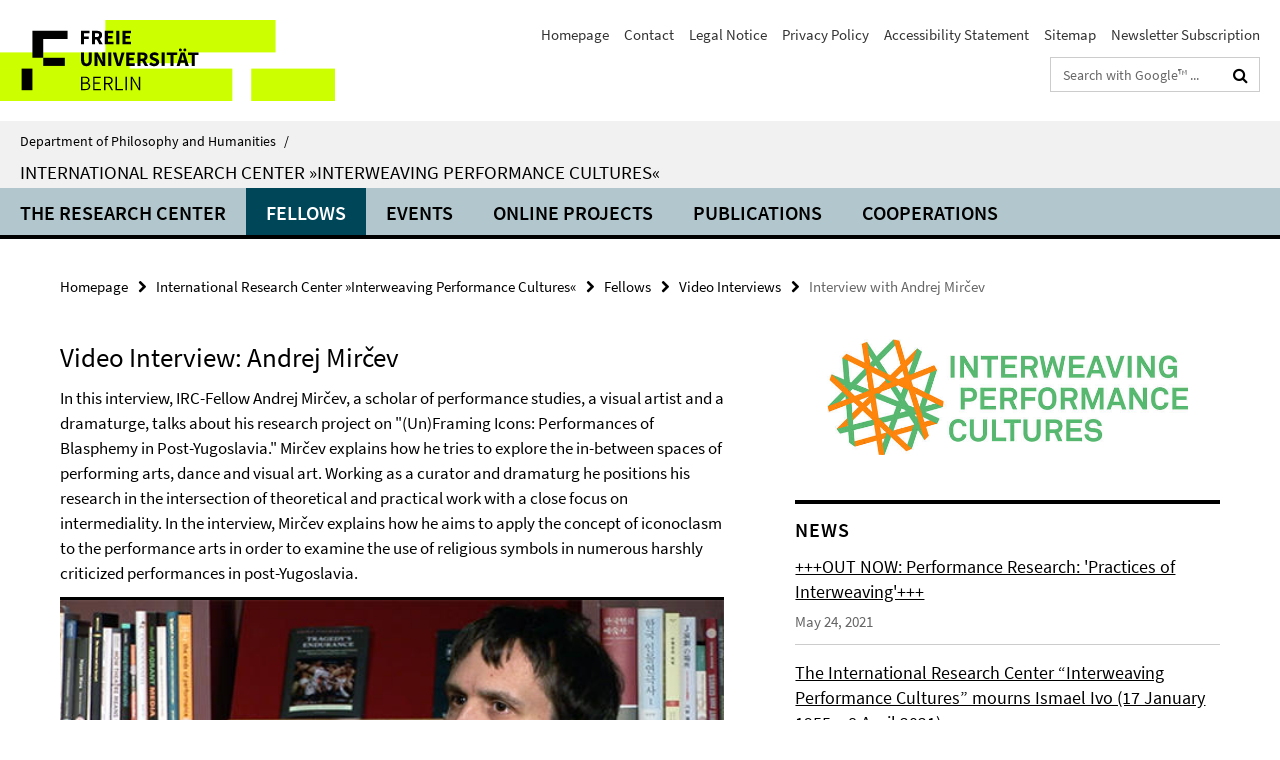

--- FILE ---
content_type: text/html; charset=utf-8
request_url: https://www.geisteswissenschaften.fu-berlin.de/en/v/interweaving-performance-cultures/index.html?comp=navbar&irq=1&pm=0
body_size: 1048
content:
<!-- BEGIN Fragment default/26011920/navbar-wrapper/20875725/1609759913/?130923:1800 -->
<!-- BEGIN Fragment default/26011920/navbar/4e21ecfacd47285b794c6f33edfe537c5ab89c57/?123923:86400 -->
<nav class="main-nav-container no-print nocontent" style="display: none;"><div class="container main-nav-container-inner"><div class="main-nav-scroll-buttons" style="display:none"><div id="main-nav-btn-scroll-left" role="button"><div class="fa fa-angle-left"></div></div><div id="main-nav-btn-scroll-right" role="button"><div class="fa fa-angle-right"></div></div></div><div class="main-nav-toggle"><span class="main-nav-toggle-text">Menu</span><span class="main-nav-toggle-icon"><span class="line"></span><span class="line"></span><span class="line"></span></span></div><ul class="main-nav level-1" id="fub-main-nav"><li class="main-nav-item level-1 has-children" data-index="0" data-menu-item-path="/en/v/interweaving-performance-cultures/about-us" data-menu-shortened="0" id="main-nav-item-about-us"><a class="main-nav-item-link level-1" href="/en/v/interweaving-performance-cultures/about-us/index.html">The Research Center</a><div class="icon-has-children"><div class="fa fa-angle-right"></div><div class="fa fa-angle-down"></div><div class="fa fa-angle-up"></div></div><div class="container main-nav-parent level-2" style="display:none"><a class="main-nav-item-link level-1" href="/en/v/interweaving-performance-cultures/about-us/index.html"><span>Overview The Research Center</span></a></div><ul class="main-nav level-2"><li class="main-nav-item level-2 " data-menu-item-path="/en/v/interweaving-performance-cultures/about-us/project_description"><a class="main-nav-item-link level-2" href="/en/v/interweaving-performance-cultures/about-us/project_description/index.html">Project Description</a></li><li class="main-nav-item level-2 " data-menu-item-path="/en/v/interweaving-performance-cultures/about-us/board_of_directors"><a class="main-nav-item-link level-2" href="/en/v/interweaving-performance-cultures/about-us/board_of_directors/index.html">Board of Directors</a></li><li class="main-nav-item level-2 " data-menu-item-path="/en/v/interweaving-performance-cultures/about-us/advisory_board"><a class="main-nav-item-link level-2" href="/en/v/interweaving-performance-cultures/about-us/advisory_board/index.html">Advisory Board</a></li><li class="main-nav-item level-2 " data-menu-item-path="/en/v/interweaving-performance-cultures/about-us/academic_staff"><a class="main-nav-item-link level-2" href="/en/v/interweaving-performance-cultures/about-us/academic_staff/index.html">Academic Staff</a></li><li class="main-nav-item level-2 " data-menu-item-path="/en/v/interweaving-performance-cultures/about-us/doctoral_candidates"><a class="main-nav-item-link level-2" href="/en/v/interweaving-performance-cultures/about-us/doctoral_candidates/index.html">Doctoral Candidates</a></li><li class="main-nav-item level-2 " data-menu-item-path="/en/v/interweaving-performance-cultures/about-us/application_procedures"><a class="main-nav-item-link level-2" href="/en/v/interweaving-performance-cultures/about-us/application_procedures/index.html">Application Procedures</a></li><li class="main-nav-item level-2 " data-menu-item-path="/en/v/interweaving-performance-cultures/about-us/how_to_find_us"><a class="main-nav-item-link level-2" href="/en/v/interweaving-performance-cultures/about-us/how_to_find_us/index.html">How to find us</a></li></ul></li><li class="main-nav-item level-1" data-index="1" data-menu-item-path="/en/v/interweaving-performance-cultures/fellows" data-menu-shortened="0" id="main-nav-item-fellows"><a class="main-nav-item-link level-1" href="/en/v/interweaving-performance-cultures/fellows/index.html">Fellows</a></li><li class="main-nav-item level-1" data-index="2" data-menu-item-path="/en/v/interweaving-performance-cultures/events" data-menu-shortened="0" id="main-nav-item-events"><a class="main-nav-item-link level-1" href="/en/v/interweaving-performance-cultures/events/index.html">Events</a></li><li class="main-nav-item level-1" data-index="3" data-menu-item-path="/en/v/interweaving-performance-cultures/online-projects" data-menu-shortened="0" id="main-nav-item-online-projects"><a class="main-nav-item-link level-1" href="/en/v/interweaving-performance-cultures/online-projects/index.html">ONLINE PROJECTS</a></li><li class="main-nav-item level-1" data-index="4" data-menu-item-path="/en/v/interweaving-performance-cultures/publications" data-menu-shortened="0" id="main-nav-item-publications"><a class="main-nav-item-link level-1" href="/en/v/interweaving-performance-cultures/publications/index.html">Publications</a></li><li class="main-nav-item level-1" data-index="5" data-menu-item-path="/en/v/interweaving-performance-cultures/cooperations" data-menu-shortened="0" id="main-nav-item-cooperations"><a class="main-nav-item-link level-1" href="/en/v/interweaving-performance-cultures/cooperations/index.html">Cooperations</a></li></ul></div><div class="main-nav-flyout-global"><div class="container"></div><button id="main-nav-btn-flyout-close" type="button"><div id="main-nav-btn-flyout-close-container"><i class="fa fa-angle-up"></i></div></button></div></nav><script type="text/javascript">$(document).ready(function () { Luise.Navigation.init(); });</script><!-- END Fragment default/26011920/navbar/4e21ecfacd47285b794c6f33edfe537c5ab89c57/?123923:86400 -->
<!-- END Fragment default/26011920/navbar-wrapper/20875725/1609759913/?130923:1800 -->


--- FILE ---
content_type: text/html; charset=utf-8
request_url: https://www.geisteswissenschaften.fu-berlin.de/en/v/interweaving-performance-cultures/fellows/video/Video-Interview-Andrej-Mircev/index.html?irq=1
body_size: 943
content:
<!-- BEGIN Fragment default/26011920/fu_medien_v2_ordner/xhr/7/93080355/1538061886/?133923:3600 -->
<div class="fu-player fu-player-playlist"><video class="video-js vjs-default-skin" controls="" data-setup="{}" id="cms-player-93080355" poster="" preload="none" webkit-playsinline="webkit-playsinline"><p class="vjs-no-js">To view this video please enable JavaScript, and consider upgrading to a web browser that supports HTML5 video. </p></video></div><script>
  // Playlist
  var plConfig93080355 = {
    fluid : true,
    controlBar : true,
    autoPlayNext : true,
    extractedPlaylist : true,
    
    videos : [
          {
            src : ['https://medien.cedis.fu-berlin.de/perfcult/interviews/22_mircev_720p.mp4'],
            poster : '/en/v/interweaving-performance-cultures/fellows/fellows_2016_2017/andrej_mircev/Video-Interview-Andrej-Mircev/mircev_web.jpg',
            title : 'Andrej Mirčev',
            quality : [ ["720p", "720p"] ],
                        copyright : 'This HTML5-based media player - developed by the Center for Digital Systems of the University Library on the basis of the open source software Video.js - is used by web applications of Freie Universität Berlin.',
            type: 'video/mp4'
          }
    ]
  };
  var GlobPl = GlobPl || {};
  (function() {
    if (videojs != undefined) {
      GlobPl.myPlayer = videojs('cms-player-93080355', plConfig93080355);
      if (GlobPl.myPlayer.hasPlugin("advancedPlaylist")) {
        GlobPl.myPlayer.advancedPlaylist( { localInfo : "bingo" } );
      }
      if (GlobPl.myPlayer.hasPlugin("errors")) {
        GlobPl.myPlayer.errors();
      }
//      if (GlobPl.myPlayer.hasPlugin("perSourceBehaviors") && GlobPl.myPlayer.activePlugins_.perSourceBehaviors === undefined ) {
//        GlobPl.myPlayer.perSourceBehaviors();
//      }
    }
  })();
</script><!-- END Fragment default/26011920/fu_medien_v2_ordner/xhr/7/93080355/1538061886/?133923:3600 -->


--- FILE ---
content_type: text/html; charset=utf-8
request_url: https://www.geisteswissenschaften.fu-berlin.de/en/v/interweaving-performance-cultures/news/index.html?irq=1&page=1
body_size: 760
content:
<!-- BEGIN Fragment default/26011920/news-box-wrapper/1/20876351/1588754528/?124116:113 -->
<!-- BEGIN Fragment default/26011920/news-box/1/d25c2eebb67a3d2017a8d7268191cff3ae00e70e/?130407:3600 -->
<a href="/en/v/interweaving-performance-cultures/news/Performance_Research.html"><div class="box-news-list-v1-element"><p class="box-news-list-v1-title"><span>+++OUT NOW: Performance Research: &#39;Practices of Interweaving&#39;+++</span></p><p class="box-news-list-v1-date">May 24, 2021</p></div></a><a href="/en/v/interweaving-performance-cultures/news/Ismael_Ivo_orbituary.html"><div class="box-news-list-v1-element"><p class="box-news-list-v1-title"><span>The International Research Center “Interweaving Performance Cultures” mourns Ismael Ivo (17 January 1955 – 8 April 2021).</span></p><p class="box-news-list-v1-date">Apr 21, 2021</p></div></a><a href="/en/v/interweaving-performance-cultures/news/brandstetter_ehrendoktor.html"><div class="box-news-list-v1-element"><p class="box-news-list-v1-title"><span>Gabriele Brandstetter received Honorary Doctorate</span></p><p class="box-news-list-v1-date">Dec 01, 2020</p></div></a><div class="cms-box-prev-next-nav box-news-list-v1-nav"><a class="cms-box-prev-next-nav-overview box-news-list-v1-nav-overview" href="/en/v/interweaving-performance-cultures/news/index.html" rel="contents" role="button" title="overview News"><span class="icon-cds icon-cds-overview"></span></a><span class="cms-box-prev-next-nav-arrow-prev disabled box-news-list-v1-nav-arrow-prev" title="previous page"><span class="icon-cds icon-cds-arrow-prev disabled"></span></span><span class="cms-box-prev-next-nav-pagination box-news-list-v1-pagination" title="page 1 of 10 pages"> 1 / 10 </span><span class="cms-box-prev-next-nav-arrow-next box-news-list-v1-nav-arrow-next" data-ajax-url="/en/v/interweaving-performance-cultures/news/index.html?irq=1&amp;page=2" onclick="Luise.AjaxBoxNavigation.onClick(event, this)" rel="next" role="button" title="next page"><span class="icon-cds icon-cds-arrow-next"></span></span></div><!-- END Fragment default/26011920/news-box/1/d25c2eebb67a3d2017a8d7268191cff3ae00e70e/?130407:3600 -->
<!-- END Fragment default/26011920/news-box-wrapper/1/20876351/1588754528/?124116:113 -->
